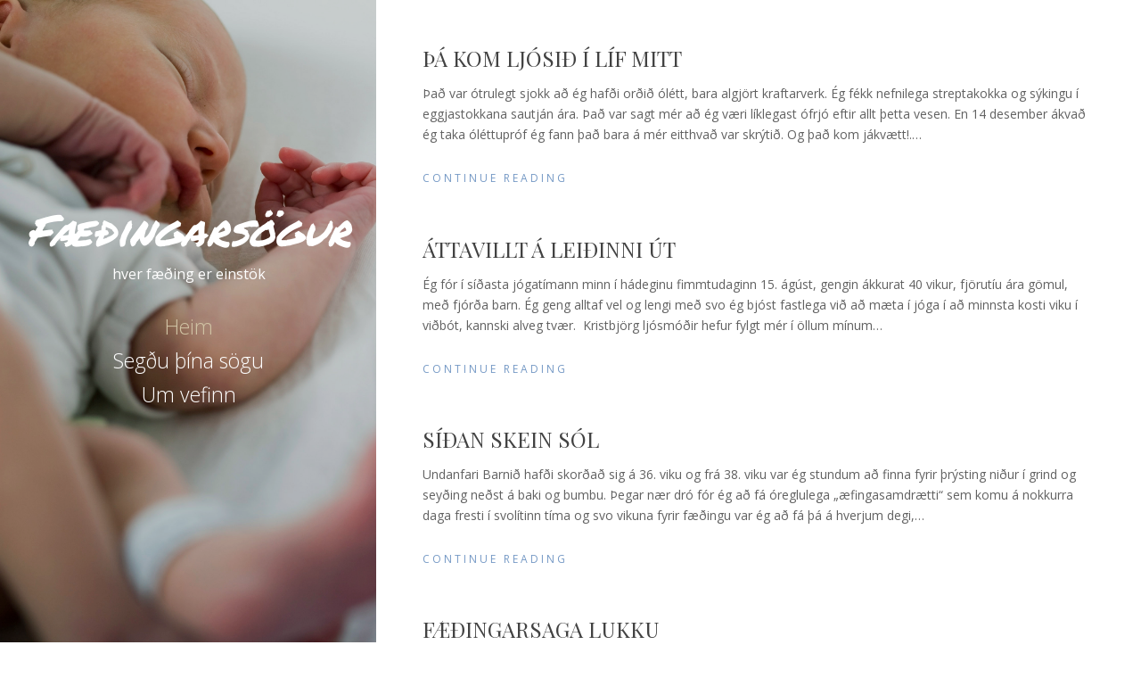

--- FILE ---
content_type: text/html; charset=UTF-8
request_url: https://faedingarsogur.is/
body_size: 13146
content:
<!DOCTYPE html>
<html lang="en-US" class="no-js">
<head>
	<meta charset="UTF-8">
	<meta name="viewport" content="width=device-width, initial-scale=1">
	<link rel="profile" href="https://gmpg.org/xfn/11">
	<link rel="pingback" href="https://faedingarsogur.is/xmlrpc.php">
	<title>Fæðingarsögur &#8211; hver fæðing er einstök</title>
<meta name='robots' content='max-image-preview:large' />
<!-- Jetpack Site Verification Tags -->
<meta name="google-site-verification" content="6gxPtB84nYcnmdnOzP8dp5UnUem4WUi-jB3uWARqU2c" />
<link rel='dns-prefetch' href='//secure.gravatar.com' />
<link rel='dns-prefetch' href='//stats.wp.com' />
<link rel='dns-prefetch' href='//fonts.googleapis.com' />
<link rel='dns-prefetch' href='//v0.wordpress.com' />
<link rel='preconnect' href='//i0.wp.com' />
<link rel="alternate" type="application/rss+xml" title="Fæðingarsögur &raquo; Feed" href="https://faedingarsogur.is/feed/" />
<link rel="alternate" type="application/rss+xml" title="Fæðingarsögur &raquo; Comments Feed" href="https://faedingarsogur.is/comments/feed/" />
		<!-- This site uses the Google Analytics by ExactMetrics plugin v8.10.2 - Using Analytics tracking - https://www.exactmetrics.com/ -->
		<!-- Note: ExactMetrics is not currently configured on this site. The site owner needs to authenticate with Google Analytics in the ExactMetrics settings panel. -->
					<!-- No tracking code set -->
				<!-- / Google Analytics by ExactMetrics -->
		<style id='wp-img-auto-sizes-contain-inline-css' type='text/css'>
img:is([sizes=auto i],[sizes^="auto," i]){contain-intrinsic-size:3000px 1500px}
/*# sourceURL=wp-img-auto-sizes-contain-inline-css */
</style>
<style id='wp-emoji-styles-inline-css' type='text/css'>

	img.wp-smiley, img.emoji {
		display: inline !important;
		border: none !important;
		box-shadow: none !important;
		height: 1em !important;
		width: 1em !important;
		margin: 0 0.07em !important;
		vertical-align: -0.1em !important;
		background: none !important;
		padding: 0 !important;
	}
/*# sourceURL=wp-emoji-styles-inline-css */
</style>
<style id='wp-block-library-inline-css' type='text/css'>
:root{--wp-block-synced-color:#7a00df;--wp-block-synced-color--rgb:122,0,223;--wp-bound-block-color:var(--wp-block-synced-color);--wp-editor-canvas-background:#ddd;--wp-admin-theme-color:#007cba;--wp-admin-theme-color--rgb:0,124,186;--wp-admin-theme-color-darker-10:#006ba1;--wp-admin-theme-color-darker-10--rgb:0,107,160.5;--wp-admin-theme-color-darker-20:#005a87;--wp-admin-theme-color-darker-20--rgb:0,90,135;--wp-admin-border-width-focus:2px}@media (min-resolution:192dpi){:root{--wp-admin-border-width-focus:1.5px}}.wp-element-button{cursor:pointer}:root .has-very-light-gray-background-color{background-color:#eee}:root .has-very-dark-gray-background-color{background-color:#313131}:root .has-very-light-gray-color{color:#eee}:root .has-very-dark-gray-color{color:#313131}:root .has-vivid-green-cyan-to-vivid-cyan-blue-gradient-background{background:linear-gradient(135deg,#00d084,#0693e3)}:root .has-purple-crush-gradient-background{background:linear-gradient(135deg,#34e2e4,#4721fb 50%,#ab1dfe)}:root .has-hazy-dawn-gradient-background{background:linear-gradient(135deg,#faaca8,#dad0ec)}:root .has-subdued-olive-gradient-background{background:linear-gradient(135deg,#fafae1,#67a671)}:root .has-atomic-cream-gradient-background{background:linear-gradient(135deg,#fdd79a,#004a59)}:root .has-nightshade-gradient-background{background:linear-gradient(135deg,#330968,#31cdcf)}:root .has-midnight-gradient-background{background:linear-gradient(135deg,#020381,#2874fc)}:root{--wp--preset--font-size--normal:16px;--wp--preset--font-size--huge:42px}.has-regular-font-size{font-size:1em}.has-larger-font-size{font-size:2.625em}.has-normal-font-size{font-size:var(--wp--preset--font-size--normal)}.has-huge-font-size{font-size:var(--wp--preset--font-size--huge)}.has-text-align-center{text-align:center}.has-text-align-left{text-align:left}.has-text-align-right{text-align:right}.has-fit-text{white-space:nowrap!important}#end-resizable-editor-section{display:none}.aligncenter{clear:both}.items-justified-left{justify-content:flex-start}.items-justified-center{justify-content:center}.items-justified-right{justify-content:flex-end}.items-justified-space-between{justify-content:space-between}.screen-reader-text{border:0;clip-path:inset(50%);height:1px;margin:-1px;overflow:hidden;padding:0;position:absolute;width:1px;word-wrap:normal!important}.screen-reader-text:focus{background-color:#ddd;clip-path:none;color:#444;display:block;font-size:1em;height:auto;left:5px;line-height:normal;padding:15px 23px 14px;text-decoration:none;top:5px;width:auto;z-index:100000}html :where(.has-border-color){border-style:solid}html :where([style*=border-top-color]){border-top-style:solid}html :where([style*=border-right-color]){border-right-style:solid}html :where([style*=border-bottom-color]){border-bottom-style:solid}html :where([style*=border-left-color]){border-left-style:solid}html :where([style*=border-width]){border-style:solid}html :where([style*=border-top-width]){border-top-style:solid}html :where([style*=border-right-width]){border-right-style:solid}html :where([style*=border-bottom-width]){border-bottom-style:solid}html :where([style*=border-left-width]){border-left-style:solid}html :where(img[class*=wp-image-]){height:auto;max-width:100%}:where(figure){margin:0 0 1em}html :where(.is-position-sticky){--wp-admin--admin-bar--position-offset:var(--wp-admin--admin-bar--height,0px)}@media screen and (max-width:600px){html :where(.is-position-sticky){--wp-admin--admin-bar--position-offset:0px}}

/*# sourceURL=wp-block-library-inline-css */
</style><style id='wp-block-heading-inline-css' type='text/css'>
h1:where(.wp-block-heading).has-background,h2:where(.wp-block-heading).has-background,h3:where(.wp-block-heading).has-background,h4:where(.wp-block-heading).has-background,h5:where(.wp-block-heading).has-background,h6:where(.wp-block-heading).has-background{padding:1.25em 2.375em}h1.has-text-align-left[style*=writing-mode]:where([style*=vertical-lr]),h1.has-text-align-right[style*=writing-mode]:where([style*=vertical-rl]),h2.has-text-align-left[style*=writing-mode]:where([style*=vertical-lr]),h2.has-text-align-right[style*=writing-mode]:where([style*=vertical-rl]),h3.has-text-align-left[style*=writing-mode]:where([style*=vertical-lr]),h3.has-text-align-right[style*=writing-mode]:where([style*=vertical-rl]),h4.has-text-align-left[style*=writing-mode]:where([style*=vertical-lr]),h4.has-text-align-right[style*=writing-mode]:where([style*=vertical-rl]),h5.has-text-align-left[style*=writing-mode]:where([style*=vertical-lr]),h5.has-text-align-right[style*=writing-mode]:where([style*=vertical-rl]),h6.has-text-align-left[style*=writing-mode]:where([style*=vertical-lr]),h6.has-text-align-right[style*=writing-mode]:where([style*=vertical-rl]){rotate:180deg}
/*# sourceURL=https://faedingarsogur.is/wp-includes/blocks/heading/style.min.css */
</style>
<style id='wp-block-paragraph-inline-css' type='text/css'>
.is-small-text{font-size:.875em}.is-regular-text{font-size:1em}.is-large-text{font-size:2.25em}.is-larger-text{font-size:3em}.has-drop-cap:not(:focus):first-letter{float:left;font-size:8.4em;font-style:normal;font-weight:100;line-height:.68;margin:.05em .1em 0 0;text-transform:uppercase}body.rtl .has-drop-cap:not(:focus):first-letter{float:none;margin-left:.1em}p.has-drop-cap.has-background{overflow:hidden}:root :where(p.has-background){padding:1.25em 2.375em}:where(p.has-text-color:not(.has-link-color)) a{color:inherit}p.has-text-align-left[style*="writing-mode:vertical-lr"],p.has-text-align-right[style*="writing-mode:vertical-rl"]{rotate:180deg}
/*# sourceURL=https://faedingarsogur.is/wp-includes/blocks/paragraph/style.min.css */
</style>
<style id='global-styles-inline-css' type='text/css'>
:root{--wp--preset--aspect-ratio--square: 1;--wp--preset--aspect-ratio--4-3: 4/3;--wp--preset--aspect-ratio--3-4: 3/4;--wp--preset--aspect-ratio--3-2: 3/2;--wp--preset--aspect-ratio--2-3: 2/3;--wp--preset--aspect-ratio--16-9: 16/9;--wp--preset--aspect-ratio--9-16: 9/16;--wp--preset--color--black: #000000;--wp--preset--color--cyan-bluish-gray: #abb8c3;--wp--preset--color--white: #ffffff;--wp--preset--color--pale-pink: #f78da7;--wp--preset--color--vivid-red: #cf2e2e;--wp--preset--color--luminous-vivid-orange: #ff6900;--wp--preset--color--luminous-vivid-amber: #fcb900;--wp--preset--color--light-green-cyan: #7bdcb5;--wp--preset--color--vivid-green-cyan: #00d084;--wp--preset--color--pale-cyan-blue: #8ed1fc;--wp--preset--color--vivid-cyan-blue: #0693e3;--wp--preset--color--vivid-purple: #9b51e0;--wp--preset--gradient--vivid-cyan-blue-to-vivid-purple: linear-gradient(135deg,rgb(6,147,227) 0%,rgb(155,81,224) 100%);--wp--preset--gradient--light-green-cyan-to-vivid-green-cyan: linear-gradient(135deg,rgb(122,220,180) 0%,rgb(0,208,130) 100%);--wp--preset--gradient--luminous-vivid-amber-to-luminous-vivid-orange: linear-gradient(135deg,rgb(252,185,0) 0%,rgb(255,105,0) 100%);--wp--preset--gradient--luminous-vivid-orange-to-vivid-red: linear-gradient(135deg,rgb(255,105,0) 0%,rgb(207,46,46) 100%);--wp--preset--gradient--very-light-gray-to-cyan-bluish-gray: linear-gradient(135deg,rgb(238,238,238) 0%,rgb(169,184,195) 100%);--wp--preset--gradient--cool-to-warm-spectrum: linear-gradient(135deg,rgb(74,234,220) 0%,rgb(151,120,209) 20%,rgb(207,42,186) 40%,rgb(238,44,130) 60%,rgb(251,105,98) 80%,rgb(254,248,76) 100%);--wp--preset--gradient--blush-light-purple: linear-gradient(135deg,rgb(255,206,236) 0%,rgb(152,150,240) 100%);--wp--preset--gradient--blush-bordeaux: linear-gradient(135deg,rgb(254,205,165) 0%,rgb(254,45,45) 50%,rgb(107,0,62) 100%);--wp--preset--gradient--luminous-dusk: linear-gradient(135deg,rgb(255,203,112) 0%,rgb(199,81,192) 50%,rgb(65,88,208) 100%);--wp--preset--gradient--pale-ocean: linear-gradient(135deg,rgb(255,245,203) 0%,rgb(182,227,212) 50%,rgb(51,167,181) 100%);--wp--preset--gradient--electric-grass: linear-gradient(135deg,rgb(202,248,128) 0%,rgb(113,206,126) 100%);--wp--preset--gradient--midnight: linear-gradient(135deg,rgb(2,3,129) 0%,rgb(40,116,252) 100%);--wp--preset--font-size--small: 13px;--wp--preset--font-size--medium: 20px;--wp--preset--font-size--large: 36px;--wp--preset--font-size--x-large: 42px;--wp--preset--spacing--20: 0.44rem;--wp--preset--spacing--30: 0.67rem;--wp--preset--spacing--40: 1rem;--wp--preset--spacing--50: 1.5rem;--wp--preset--spacing--60: 2.25rem;--wp--preset--spacing--70: 3.38rem;--wp--preset--spacing--80: 5.06rem;--wp--preset--shadow--natural: 6px 6px 9px rgba(0, 0, 0, 0.2);--wp--preset--shadow--deep: 12px 12px 50px rgba(0, 0, 0, 0.4);--wp--preset--shadow--sharp: 6px 6px 0px rgba(0, 0, 0, 0.2);--wp--preset--shadow--outlined: 6px 6px 0px -3px rgb(255, 255, 255), 6px 6px rgb(0, 0, 0);--wp--preset--shadow--crisp: 6px 6px 0px rgb(0, 0, 0);}:where(.is-layout-flex){gap: 0.5em;}:where(.is-layout-grid){gap: 0.5em;}body .is-layout-flex{display: flex;}.is-layout-flex{flex-wrap: wrap;align-items: center;}.is-layout-flex > :is(*, div){margin: 0;}body .is-layout-grid{display: grid;}.is-layout-grid > :is(*, div){margin: 0;}:where(.wp-block-columns.is-layout-flex){gap: 2em;}:where(.wp-block-columns.is-layout-grid){gap: 2em;}:where(.wp-block-post-template.is-layout-flex){gap: 1.25em;}:where(.wp-block-post-template.is-layout-grid){gap: 1.25em;}.has-black-color{color: var(--wp--preset--color--black) !important;}.has-cyan-bluish-gray-color{color: var(--wp--preset--color--cyan-bluish-gray) !important;}.has-white-color{color: var(--wp--preset--color--white) !important;}.has-pale-pink-color{color: var(--wp--preset--color--pale-pink) !important;}.has-vivid-red-color{color: var(--wp--preset--color--vivid-red) !important;}.has-luminous-vivid-orange-color{color: var(--wp--preset--color--luminous-vivid-orange) !important;}.has-luminous-vivid-amber-color{color: var(--wp--preset--color--luminous-vivid-amber) !important;}.has-light-green-cyan-color{color: var(--wp--preset--color--light-green-cyan) !important;}.has-vivid-green-cyan-color{color: var(--wp--preset--color--vivid-green-cyan) !important;}.has-pale-cyan-blue-color{color: var(--wp--preset--color--pale-cyan-blue) !important;}.has-vivid-cyan-blue-color{color: var(--wp--preset--color--vivid-cyan-blue) !important;}.has-vivid-purple-color{color: var(--wp--preset--color--vivid-purple) !important;}.has-black-background-color{background-color: var(--wp--preset--color--black) !important;}.has-cyan-bluish-gray-background-color{background-color: var(--wp--preset--color--cyan-bluish-gray) !important;}.has-white-background-color{background-color: var(--wp--preset--color--white) !important;}.has-pale-pink-background-color{background-color: var(--wp--preset--color--pale-pink) !important;}.has-vivid-red-background-color{background-color: var(--wp--preset--color--vivid-red) !important;}.has-luminous-vivid-orange-background-color{background-color: var(--wp--preset--color--luminous-vivid-orange) !important;}.has-luminous-vivid-amber-background-color{background-color: var(--wp--preset--color--luminous-vivid-amber) !important;}.has-light-green-cyan-background-color{background-color: var(--wp--preset--color--light-green-cyan) !important;}.has-vivid-green-cyan-background-color{background-color: var(--wp--preset--color--vivid-green-cyan) !important;}.has-pale-cyan-blue-background-color{background-color: var(--wp--preset--color--pale-cyan-blue) !important;}.has-vivid-cyan-blue-background-color{background-color: var(--wp--preset--color--vivid-cyan-blue) !important;}.has-vivid-purple-background-color{background-color: var(--wp--preset--color--vivid-purple) !important;}.has-black-border-color{border-color: var(--wp--preset--color--black) !important;}.has-cyan-bluish-gray-border-color{border-color: var(--wp--preset--color--cyan-bluish-gray) !important;}.has-white-border-color{border-color: var(--wp--preset--color--white) !important;}.has-pale-pink-border-color{border-color: var(--wp--preset--color--pale-pink) !important;}.has-vivid-red-border-color{border-color: var(--wp--preset--color--vivid-red) !important;}.has-luminous-vivid-orange-border-color{border-color: var(--wp--preset--color--luminous-vivid-orange) !important;}.has-luminous-vivid-amber-border-color{border-color: var(--wp--preset--color--luminous-vivid-amber) !important;}.has-light-green-cyan-border-color{border-color: var(--wp--preset--color--light-green-cyan) !important;}.has-vivid-green-cyan-border-color{border-color: var(--wp--preset--color--vivid-green-cyan) !important;}.has-pale-cyan-blue-border-color{border-color: var(--wp--preset--color--pale-cyan-blue) !important;}.has-vivid-cyan-blue-border-color{border-color: var(--wp--preset--color--vivid-cyan-blue) !important;}.has-vivid-purple-border-color{border-color: var(--wp--preset--color--vivid-purple) !important;}.has-vivid-cyan-blue-to-vivid-purple-gradient-background{background: var(--wp--preset--gradient--vivid-cyan-blue-to-vivid-purple) !important;}.has-light-green-cyan-to-vivid-green-cyan-gradient-background{background: var(--wp--preset--gradient--light-green-cyan-to-vivid-green-cyan) !important;}.has-luminous-vivid-amber-to-luminous-vivid-orange-gradient-background{background: var(--wp--preset--gradient--luminous-vivid-amber-to-luminous-vivid-orange) !important;}.has-luminous-vivid-orange-to-vivid-red-gradient-background{background: var(--wp--preset--gradient--luminous-vivid-orange-to-vivid-red) !important;}.has-very-light-gray-to-cyan-bluish-gray-gradient-background{background: var(--wp--preset--gradient--very-light-gray-to-cyan-bluish-gray) !important;}.has-cool-to-warm-spectrum-gradient-background{background: var(--wp--preset--gradient--cool-to-warm-spectrum) !important;}.has-blush-light-purple-gradient-background{background: var(--wp--preset--gradient--blush-light-purple) !important;}.has-blush-bordeaux-gradient-background{background: var(--wp--preset--gradient--blush-bordeaux) !important;}.has-luminous-dusk-gradient-background{background: var(--wp--preset--gradient--luminous-dusk) !important;}.has-pale-ocean-gradient-background{background: var(--wp--preset--gradient--pale-ocean) !important;}.has-electric-grass-gradient-background{background: var(--wp--preset--gradient--electric-grass) !important;}.has-midnight-gradient-background{background: var(--wp--preset--gradient--midnight) !important;}.has-small-font-size{font-size: var(--wp--preset--font-size--small) !important;}.has-medium-font-size{font-size: var(--wp--preset--font-size--medium) !important;}.has-large-font-size{font-size: var(--wp--preset--font-size--large) !important;}.has-x-large-font-size{font-size: var(--wp--preset--font-size--x-large) !important;}
/*# sourceURL=global-styles-inline-css */
</style>

<style id='classic-theme-styles-inline-css' type='text/css'>
/*! This file is auto-generated */
.wp-block-button__link{color:#fff;background-color:#32373c;border-radius:9999px;box-shadow:none;text-decoration:none;padding:calc(.667em + 2px) calc(1.333em + 2px);font-size:1.125em}.wp-block-file__button{background:#32373c;color:#fff;text-decoration:none}
/*# sourceURL=/wp-includes/css/classic-themes.min.css */
</style>
<link rel='stylesheet' id='parent-style-css' href='https://faedingarsogur.is/wp-content/themes/seasonal/style.css?ver=6.9' type='text/css' media='all' />
<link rel='stylesheet' id='seasonal-fonts-css' href='https://fonts.googleapis.com/css?family=Open+Sans%3A300%2C400%2C600%7CPlayfair+Display%3A400%2C400italic&#038;subset=latin%2Clatin-ext' type='text/css' media='all' />
<link rel='stylesheet' id='fontAwesome-css' href='https://faedingarsogur.is/wp-content/themes/seasonal/css/fontawesome.min.css?ver=4.3.0' type='text/css' media='all' />
<link rel='stylesheet' id='bootstrap-css' href='https://faedingarsogur.is/wp-content/themes/seasonal/css/bootstrap.min.css?ver=3.3.4' type='text/css' media='all' />
<link rel='stylesheet' id='seasonal-style-css' href='https://faedingarsogur.is/wp-content/themes/seasonal-child/style.css?ver=6.9' type='text/css' media='all' />
<style id='seasonal-style-inline-css' type='text/css'>
html { font-size: 100%;}
body { color:#616161}
	.site-content { background-color:#fff}
h1, h2, h3, h4, h5, h6, .entry-title a, .entry-title a:visited {color:#424242}
a, a:visited {color:#7599c5}
a:hover,a:focus,a:active {color:#424242}
.site-title a {font-size:3rem ; color:#ffffff}
.site-description {font-size:1rem; color:#ffffff}
.social a { color: #ffffff; background-color:}
.social a:hover { color: #cccccc; background-color:}
.toggle-button { color: #e7e7e7; border-color:#d7d7d7}
.toggle-button:hover { color: #ffffff; border-color:#ffffff}
.btn,button,input[type="submit"],input[type="reset"] { color: #ffffff; background-color:#838588}
.btn:hover,button:hover,input[type="submit"]:hover,input[type="reset"]:hover { color: #ffffff; background-color:#6a6c6f}
h1, h2, h3, h4, h5, h6, .entry-title a { color: #424242;}
.subtitle { color: #222222;}
.pagination .page-numbers { color: #7599c5; background-color:#f5f5f5}
.pagination .page-numbers:hover,.pagination .page-numbers.current { color: #ffffff; background-color:#94a3b6}
.primary-navigation .nav-menu li a,
	.primary-navigation .menu-item-has-children > a:after,
	.primary-navigation .menu-item-has-children > a:hover:after,
	.primary-navigation li.home.current-menu-item a, 
	.site-navigation a { color: #ffffff;}
.site-navigation li.current_page_item a,
	.primary-navigation li.current-menu-item a, 
	.primary-navigation a:hover, 
	.primary-navigation .sub-menu a:hover,
	.primary-navigation .nav-menu > li > a:hover { color: #d1c4a5;}
.primary-navigation li, .site-navigation li { font-size: 1.438rem;}
		.primary-navigation .sub-menu li { font-size: 1.063rem;}
h1 { font-size: 2rem;} h2 { font-size: 1.75rem;}	h3 { font-size: 1.5rem;}	h4 { font-size: 1.25rem;}
	h5 { font-size: 1rem;}	h6 { font-size: 0.875rem;} #bottom-sidebar h4 { font-size: 1.125rem;}
.site-content { font-size: 0.875rem;} .comment-text { font-size: 0.813rem;}
@media (min-width: 992px) {
		.sidebar { width: 33%;} 
		.site-content,	.secondary{margin-left: 33%;}}
@media (min-width: 1200px) {
			.hentry { max-width: 100%;} }
.more-link:before {margin: 20px 0;}
		.wp-post-image {margin: 20px 0 30px;}
		.format-quote blockquote {margin-left:0;}
		.search-results .page-header, 
		.page-links,.hentry,
		.archive .page-header, 
		.format-aside p {text-align: left;}
/*# sourceURL=seasonal-style-inline-css */
</style>
<script type="text/javascript" src="https://faedingarsogur.is/wp-includes/js/jquery/jquery.min.js?ver=3.7.1" id="jquery-core-js"></script>
<script type="text/javascript" src="https://faedingarsogur.is/wp-includes/js/jquery/jquery-migrate.min.js?ver=3.4.1" id="jquery-migrate-js"></script>
<link rel="https://api.w.org/" href="https://faedingarsogur.is/wp-json/" /><link rel="EditURI" type="application/rsd+xml" title="RSD" href="https://faedingarsogur.is/xmlrpc.php?rsd" />
<meta name="generator" content="WordPress 6.9" />
<link rel='shortlink' href='https://wp.me/6WvEW' />
<script>
  (function(i,s,o,g,r,a,m){i['GoogleAnalyticsObject']=r;i[r]=i[r]||function(){
  (i[r].q=i[r].q||[]).push(arguments)},i[r].l=1*new Date();a=s.createElement(o),
  m=s.getElementsByTagName(o)[0];a.async=1;a.src=g;m.parentNode.insertBefore(a,m)
  })(window,document,'script','//www.google-analytics.com/analytics.js','ga');

  ga('create', 'UA-70034548-1', 'auto');
  ga('send', 'pageview');

</script>	<style>img#wpstats{display:none}</style>
		<style type="text/css" id="custom-background-css">
.sidebar { background-image: url('https://faedingarsogur.is/wp-content/uploads/2016/09/barn-faedingarsogur-2.jpg'); background-repeat: repeat; background-position: top left; background-attachment: scroll; background-size: cover; }
.sidebar:before {opacity: 0.15;}
</style>

<!-- Jetpack Open Graph Tags -->
<meta property="og:type" content="website" />
<meta property="og:title" content="Fæðingarsögur" />
<meta property="og:description" content="hver fæðing er einstök" />
<meta property="og:url" content="https://faedingarsogur.is/" />
<meta property="og:site_name" content="Fæðingarsögur" />
<meta property="og:image" content="https://s0.wp.com/i/blank.jpg" />
<meta property="og:image:width" content="200" />
<meta property="og:image:height" content="200" />
<meta property="og:image:alt" content="" />
<meta property="og:locale" content="en_US" />

<!-- End Jetpack Open Graph Tags -->
</head>

<body class="home blog custom-background wp-theme-seasonal wp-child-theme-seasonal-child" itemscope="itemscope" itemtype="http://schema.org/WebPage">


<div id="page" class="hfeed site">
	<a class="skip-link screen-reader-text" href="#content">Skip to content</a>    
        <div class="sidebar">
            <div class="sidebar-inner">          
                      
              <header id="masthead" class="site-header" itemscope="itemscope" itemtype="http://schema.org/WPHeader" role="banner">
                <div class="site-branding">
                                            <div class="site-title" itemprop="headline"><a href="https://faedingarsogur.is/" rel="home">Fæðingarsögur</a></div>                            
                        					  
            	                            <div class="site-description" itemprop="description">hver fæðing er einstök</div>
                                        <div class="secondary-navigation">
                    <div class="toggle-buttons">
                                              <button class="nav-toggle toggle-button">Valmynd</button>
                                   
                    </div>
                </div>    
                            
                <nav class="site-navigation" itemscope="itemscope" itemtype="http://schema.org/SiteNavigationElement" role="navigation">
               
                <nav class="primary-navigation"><ul id="menu-main-nav" class="nav-menu"><li id="menu-item-151" class="menu-item menu-item-type-custom menu-item-object-custom current-menu-item current_page_item menu-item-home menu-item-151"><a href="https://faedingarsogur.is/" aria-current="page">Heim</a></li>
<li id="menu-item-11" class="menu-item menu-item-type-post_type menu-item-object-page menu-item-11"><a href="https://faedingarsogur.is/segdu-thina-sogu/">Segðu þína sögu</a></li>
<li id="menu-item-70" class="menu-item menu-item-type-post_type menu-item-object-page menu-item-70"><a href="https://faedingarsogur.is/um-vefinn/">Um vefinn</a></li>
</ul></nav>                 
              
                </nav><!-- .site-navigation -->
                
                </div><!-- .site-branding -->
                       
              </header><!-- .site-header -->
             
            </div><!-- .sidebar-inner -->
        </div><!-- .sidebar -->
  
  <div id="content" class="site-content">
	<div id="primary" class="content-area">
		<main id="main" class="site-main" role="main" itemprop="mainContentOfPage">
       
       						   
			<div class="blog-small">
<article id="post-288" class="post-288 post type-post status-publish format-standard hentry category-uncategorized tag-andleg-lidan tag-fyrsta-barn tag-gangsetning" itemprop="blogPost" itemscope itemtype="http://schema.org/BlogPosting">
	    <header class="entry-header">
		<h2 class="entry-title"  itemprop="headline"><a href="https://faedingarsogur.is/tha-kom-ljosid-i-lif-mitt/">Þá kom ljósið í líf mitt</a></h2>        <div class="category-list">      
                    </div>      

 		<div class="entry-meta">
                    </div>
        
    </header><!-- .entry-header -->

 

  <div class="entry-content">
    <p>Það var ótrulegt sjokk að ég hafði orðið ólétt, bara algjört kraftarverk. Ég fékk nefnilega streptakokka og sýkingu í eggjastokkana sautján ára. Það var sagt mér að ég væri líklegast ófrjó eftir allt þetta vesen. En 14 desember ákvað ég taka óléttupróf ég fann það bara á mér eitthvað var skrýtið. Og það kom jákvætt!.<span class="excerpt-ellipsis">&#8230;</span></p>
<p><a class="more-link" href="https://faedingarsogur.is/tha-kom-ljosid-i-lif-mitt/" itemprop="url">Continue Reading</a></p>
  </div><!-- .entry-content -->
  
  <footer class="entry-footer">
    </footer><!-- .entry-footer -->
</article><!-- #post-## -->
<article id="post-279" class="post-279 post type-post status-publish format-standard hentry category-uncategorized tag-fjorda-barn tag-heimafaeding tag-hypnobirthing tag-joga tag-missa-vatnid" itemprop="blogPost" itemscope itemtype="http://schema.org/BlogPosting">
	    <header class="entry-header">
		<h2 class="entry-title"  itemprop="headline"><a href="https://faedingarsogur.is/attavillt-a-leidinni-ut/">Áttavillt á leiðinni út</a></h2>        <div class="category-list">      
                    </div>      

 		<div class="entry-meta">
                    </div>
        
    </header><!-- .entry-header -->

 

  <div class="entry-content">
    <p>Ég fór í síðasta jógatímann minn í hádeginu fimmtudaginn 15. ágúst, gengin ákkurat 40 vikur, fjörutíu ára gömul, með fjórða barn. Ég geng alltaf vel og lengi með svo ég bjóst fastlega við að mæta í jóga í að minnsta kosti viku í viðbót, kannski alveg tvær.&nbsp; Kristbjörg ljósmóðir hefur fylgt mér í öllum mínum<span class="excerpt-ellipsis">&#8230;</span></p>
<p><a class="more-link" href="https://faedingarsogur.is/attavillt-a-leidinni-ut/" itemprop="url">Continue Reading</a></p>
  </div><!-- .entry-content -->
  
  <footer class="entry-footer">
    </footer><!-- .entry-footer -->
</article><!-- #post-## -->
<article id="post-258" class="post-258 post type-post status-publish format-standard hentry category-uncategorized tag-41v tag-fyrsta-barn tag-faedingarheimili-rvk" itemprop="blogPost" itemscope itemtype="http://schema.org/BlogPosting">
	    <header class="entry-header">
		<h2 class="entry-title"  itemprop="headline"><a href="https://faedingarsogur.is/sidan-skein-sol/">Síðan skein Sól</a></h2>        <div class="category-list">      
                    </div>      

 		<div class="entry-meta">
                    </div>
        
    </header><!-- .entry-header -->

 

  <div class="entry-content">
    <p>Undanfari Barnið hafði skorðað&nbsp;sig á&nbsp;36.&nbsp;viku&nbsp;og frá 38. viku var ég stundum að finna fyrir þrýsting niður í grind og seyðing neðst á baki og bumbu.&nbsp;Þegar nær dró fór ég að fá óreglulega „æfingasamdrætti“ sem komu á nokkurra daga fresti í svolítinn tíma og svo vikuna fyrir fæðingu var ég að fá þá á hverjum degi,<span class="excerpt-ellipsis">&#8230;</span></p>
<p><a class="more-link" href="https://faedingarsogur.is/sidan-skein-sol/" itemprop="url">Continue Reading</a></p>
  </div><!-- .entry-content -->
  
  <footer class="entry-footer">
    </footer><!-- .entry-footer -->
</article><!-- #post-## -->
<article id="post-250" class="post-250 post type-post status-publish format-standard hentry category-uncategorized tag-fyrsta-barn tag-heimafaeding tag-joga" itemprop="blogPost" itemscope itemtype="http://schema.org/BlogPosting">
	    <header class="entry-header">
		<h2 class="entry-title"  itemprop="headline"><a href="https://faedingarsogur.is/faedingarsaga-lukku/">Fæðingarsaga Lukku</a></h2>        <div class="category-list">      
                    </div>      

 		<div class="entry-meta">
                    </div>
        
    </header><!-- .entry-header -->

 

  <div class="entry-content">
    <p>Litla ljósið okkar ákvað að koma í heiminn um morguninn 11 febrúar 2022 klukkan 05:28, rúmlega 5 tímum eftir settan dag. Hún valdi sér nafnið Lukka Rún Gilbert. Fæðingin var einstaklega göldrótt og falleg á heimilinu okkar í Hvalfirðinum. Við fjölskyldan erum endanlaust þakklát fyrir því að hafa átt tök á því að fæða heima<span class="excerpt-ellipsis">&#8230;</span></p>
<p><a class="more-link" href="https://faedingarsogur.is/faedingarsaga-lukku/" itemprop="url">Continue Reading</a></p>
  </div><!-- .entry-content -->
  
  <footer class="entry-footer">
    </footer><!-- .entry-footer -->
</article><!-- #post-## -->
<article id="post-239" class="post-239 post type-post status-publish format-standard has-post-thumbnail hentry category-uncategorized tag-heimafaeding tag-joga tag-missa-vatnid tag-thridja-barn" itemprop="blogPost" itemscope itemtype="http://schema.org/BlogPosting">
	
	<a class="post-thumbnail" href="https://faedingarsogur.is/hneta-kom-i-heiminn/" aria-hidden="true">
		<img width="1140" height="1140" src="https://i0.wp.com/faedingarsogur.is/wp-content/uploads/2022/12/2019-09-24-15.40.55-1.jpg?fit=1140%2C1140&amp;ssl=1" class="attachment-post-thumbnail size-post-thumbnail wp-post-image" alt="Hneta kom í heiminn" itemprop="image" decoding="async" fetchpriority="high" srcset="https://i0.wp.com/faedingarsogur.is/wp-content/uploads/2022/12/2019-09-24-15.40.55-1.jpg?w=2206&amp;ssl=1 2206w, https://i0.wp.com/faedingarsogur.is/wp-content/uploads/2022/12/2019-09-24-15.40.55-1.jpg?resize=300%2C300&amp;ssl=1 300w, https://i0.wp.com/faedingarsogur.is/wp-content/uploads/2022/12/2019-09-24-15.40.55-1.jpg?resize=1024%2C1024&amp;ssl=1 1024w, https://i0.wp.com/faedingarsogur.is/wp-content/uploads/2022/12/2019-09-24-15.40.55-1.jpg?resize=150%2C150&amp;ssl=1 150w, https://i0.wp.com/faedingarsogur.is/wp-content/uploads/2022/12/2019-09-24-15.40.55-1.jpg?resize=768%2C768&amp;ssl=1 768w, https://i0.wp.com/faedingarsogur.is/wp-content/uploads/2022/12/2019-09-24-15.40.55-1.jpg?resize=1536%2C1536&amp;ssl=1 1536w, https://i0.wp.com/faedingarsogur.is/wp-content/uploads/2022/12/2019-09-24-15.40.55-1.jpg?resize=2048%2C2048&amp;ssl=1 2048w, https://i0.wp.com/faedingarsogur.is/wp-content/uploads/2022/12/2019-09-24-15.40.55-1.jpg?resize=1140%2C1140&amp;ssl=1 1140w" sizes="(max-width: 1140px) 100vw, 1140px" data-attachment-id="240" data-permalink="https://faedingarsogur.is/hneta-kom-i-heiminn/2019-09-24-15-40-55-1/" data-orig-file="https://i0.wp.com/faedingarsogur.is/wp-content/uploads/2022/12/2019-09-24-15.40.55-1.jpg?fit=2206%2C2206&amp;ssl=1" data-orig-size="2206,2206" data-comments-opened="0" data-image-meta="{&quot;aperture&quot;:&quot;1.8&quot;,&quot;credit&quot;:&quot;&quot;,&quot;camera&quot;:&quot;iPhone 7 Plus&quot;,&quot;caption&quot;:&quot;&quot;,&quot;created_timestamp&quot;:&quot;1569339655&quot;,&quot;copyright&quot;:&quot;&quot;,&quot;focal_length&quot;:&quot;3.99&quot;,&quot;iso&quot;:&quot;32&quot;,&quot;shutter_speed&quot;:&quot;0.058823529411765&quot;,&quot;title&quot;:&quot;&quot;,&quot;orientation&quot;:&quot;0&quot;}" data-image-title="2019-09-24 15.40.55-1" data-image-description="" data-image-caption="" data-medium-file="https://i0.wp.com/faedingarsogur.is/wp-content/uploads/2022/12/2019-09-24-15.40.55-1.jpg?fit=300%2C300&amp;ssl=1" data-large-file="https://i0.wp.com/faedingarsogur.is/wp-content/uploads/2022/12/2019-09-24-15.40.55-1.jpg?fit=1024%2C1024&amp;ssl=1" />	</a>

	    <header class="entry-header">
		<h2 class="entry-title"  itemprop="headline"><a href="https://faedingarsogur.is/hneta-kom-i-heiminn/">Hneta kom í heiminn</a></h2>        <div class="category-list">      
                    </div>      

 		<div class="entry-meta">
                    </div>
        
    </header><!-- .entry-header -->

 

  <div class="entry-content">
    <p>Það var ekki eftir neinu að bíða, ég var gengin 40 vikur og 6 daga og bað ljósuna um að hreyfa við belgjum, þetta barn var meira en velkomið í heiminn. Þetta var þriðja barnið mitt, ég gekk vel og lengi með hin tvö líka, lengst 41 viku og 6 daga, og fannst því ekkert<span class="excerpt-ellipsis">&#8230;</span></p>
<p><a class="more-link" href="https://faedingarsogur.is/hneta-kom-i-heiminn/" itemprop="url">Continue Reading</a></p>
  </div><!-- .entry-content -->
  
  <footer class="entry-footer">
    </footer><!-- .entry-footer -->
</article><!-- #post-## -->
<article id="post-231" class="post-231 post type-post status-publish format-standard has-post-thumbnail hentry category-uncategorized tag-akranes tag-fyrsta-barn tag-joga tag-pabbasaga tag-sigurkufl" itemprop="blogPost" itemscope itemtype="http://schema.org/BlogPosting">
	
	<a class="post-thumbnail" href="https://faedingarsogur.is/astarjatning-fodurs/" aria-hidden="true">
		<img width="1140" height="1520" src="https://i0.wp.com/faedingarsogur.is/wp-content/uploads/2020/03/matthias-pabbasaga-scaled.jpg?fit=1140%2C1520&amp;ssl=1" class="attachment-post-thumbnail size-post-thumbnail wp-post-image" alt="Ástarjátning föðurs" itemprop="image" decoding="async" srcset="https://i0.wp.com/faedingarsogur.is/wp-content/uploads/2020/03/matthias-pabbasaga-scaled.jpg?w=1920&amp;ssl=1 1920w, https://i0.wp.com/faedingarsogur.is/wp-content/uploads/2020/03/matthias-pabbasaga-scaled.jpg?resize=225%2C300&amp;ssl=1 225w, https://i0.wp.com/faedingarsogur.is/wp-content/uploads/2020/03/matthias-pabbasaga-scaled.jpg?resize=768%2C1024&amp;ssl=1 768w, https://i0.wp.com/faedingarsogur.is/wp-content/uploads/2020/03/matthias-pabbasaga-scaled.jpg?resize=1152%2C1536&amp;ssl=1 1152w, https://i0.wp.com/faedingarsogur.is/wp-content/uploads/2020/03/matthias-pabbasaga-scaled.jpg?resize=1536%2C2048&amp;ssl=1 1536w, https://i0.wp.com/faedingarsogur.is/wp-content/uploads/2020/03/matthias-pabbasaga-scaled.jpg?resize=1140%2C1520&amp;ssl=1 1140w" sizes="(max-width: 1140px) 100vw, 1140px" data-attachment-id="232" data-permalink="https://faedingarsogur.is/astarjatning-fodurs/matthias-pabbasaga/" data-orig-file="https://i0.wp.com/faedingarsogur.is/wp-content/uploads/2020/03/matthias-pabbasaga-scaled.jpg?fit=1920%2C2560&amp;ssl=1" data-orig-size="1920,2560" data-comments-opened="0" data-image-meta="{&quot;aperture&quot;:&quot;0&quot;,&quot;credit&quot;:&quot;&quot;,&quot;camera&quot;:&quot;&quot;,&quot;caption&quot;:&quot;&quot;,&quot;created_timestamp&quot;:&quot;0&quot;,&quot;copyright&quot;:&quot;&quot;,&quot;focal_length&quot;:&quot;0&quot;,&quot;iso&quot;:&quot;0&quot;,&quot;shutter_speed&quot;:&quot;0&quot;,&quot;title&quot;:&quot;&quot;,&quot;orientation&quot;:&quot;0&quot;}" data-image-title="matthias-pabbasaga" data-image-description="" data-image-caption="" data-medium-file="https://i0.wp.com/faedingarsogur.is/wp-content/uploads/2020/03/matthias-pabbasaga-scaled.jpg?fit=225%2C300&amp;ssl=1" data-large-file="https://i0.wp.com/faedingarsogur.is/wp-content/uploads/2020/03/matthias-pabbasaga-scaled.jpg?fit=768%2C1024&amp;ssl=1" />	</a>

	    <header class="entry-header">
		<h2 class="entry-title"  itemprop="headline"><a href="https://faedingarsogur.is/astarjatning-fodurs/">Ástarjátning föðurs</a></h2>        <div class="category-list">      
                    </div>      

 		<div class="entry-meta">
                    </div>
        
    </header><!-- .entry-header -->

 

  <div class="entry-content">
    <p>Motherhood Að kvöldi bjartrar sumarnætur sátum með vinum í sófanum og deildum berjate-i af tegundinni „Motherhood“ sem rímaði fyllilega við andrúmsloft liðinna mánaða. Í þeim fjögurra manna hópi sem stóð að te-supplinu voru tvær konur sem báru barn undir belti, þó svo að í tilviki annarrar þeirra væru þær upplýsingar ekki orðnar opinberar og voru<span class="excerpt-ellipsis">&#8230;</span></p>
<p><a class="more-link" href="https://faedingarsogur.is/astarjatning-fodurs/" itemprop="url">Continue Reading</a></p>
  </div><!-- .entry-content -->
  
  <footer class="entry-footer">
    </footer><!-- .entry-footer -->
</article><!-- #post-## -->
<article id="post-225" class="post-225 post type-post status-publish format-standard has-post-thumbnail hentry category-uncategorized tag-fyrsta-barn tag-keisari tag-vaxtarsonar" itemprop="blogPost" itemscope itemtype="http://schema.org/BlogPosting">
	
	<a class="post-thumbnail" href="https://faedingarsogur.is/faedingarsagan-min-2/" aria-hidden="true">
		<img width="640" height="357" src="https://i0.wp.com/faedingarsogur.is/wp-content/uploads/2020/03/IMG_1774-1460648670897.png?fit=640%2C357&amp;ssl=1" class="attachment-post-thumbnail size-post-thumbnail wp-post-image" alt="Fæðingarsagan mín" itemprop="image" decoding="async" srcset="https://i0.wp.com/faedingarsogur.is/wp-content/uploads/2020/03/IMG_1774-1460648670897.png?w=640&amp;ssl=1 640w, https://i0.wp.com/faedingarsogur.is/wp-content/uploads/2020/03/IMG_1774-1460648670897.png?resize=300%2C167&amp;ssl=1 300w" sizes="(max-width: 640px) 100vw, 640px" data-attachment-id="229" data-permalink="https://faedingarsogur.is/faedingarsagan-min-2/img_1774-1460648670897/" data-orig-file="https://i0.wp.com/faedingarsogur.is/wp-content/uploads/2020/03/IMG_1774-1460648670897.png?fit=640%2C357&amp;ssl=1" data-orig-size="640,357" data-comments-opened="0" data-image-meta="{&quot;aperture&quot;:&quot;0&quot;,&quot;credit&quot;:&quot;&quot;,&quot;camera&quot;:&quot;&quot;,&quot;caption&quot;:&quot;&quot;,&quot;created_timestamp&quot;:&quot;0&quot;,&quot;copyright&quot;:&quot;&quot;,&quot;focal_length&quot;:&quot;0&quot;,&quot;iso&quot;:&quot;0&quot;,&quot;shutter_speed&quot;:&quot;0&quot;,&quot;title&quot;:&quot;&quot;,&quot;orientation&quot;:&quot;0&quot;}" data-image-title="IMG_1774-1460648670897" data-image-description="" data-image-caption="" data-medium-file="https://i0.wp.com/faedingarsogur.is/wp-content/uploads/2020/03/IMG_1774-1460648670897.png?fit=300%2C167&amp;ssl=1" data-large-file="https://i0.wp.com/faedingarsogur.is/wp-content/uploads/2020/03/IMG_1774-1460648670897.png?fit=640%2C357&amp;ssl=1" />	</a>

	    <header class="entry-header">
		<h2 class="entry-title"  itemprop="headline"><a href="https://faedingarsogur.is/faedingarsagan-min-2/">Fæðingarsagan mín</a></h2>        <div class="category-list">      
                    </div>      

 		<div class="entry-meta">
                    </div>
        
    </header><!-- .entry-header -->

 

  <div class="entry-content">
    <p>Þessi fæðingarsaga var upphaflega birt á&nbsp;lady.is&nbsp;en er endurbirt hér með góðfúslegu leyfi Guðrúnar. Ég var sett 15. ágúst 2015. Föstudaginn 14. ágúst fer ég á heilsugæsluna að hitta ljósuna mína til að athuga stöðuna á mér. Litla stelpan mín var ennþá óskorðuð og ég var ekki komin með neitt í útvíkkun. Ég var pínu svekkt.<span class="excerpt-ellipsis">&#8230;</span></p>
<p><a class="more-link" href="https://faedingarsogur.is/faedingarsagan-min-2/" itemprop="url">Continue Reading</a></p>
  </div><!-- .entry-content -->
  
  <footer class="entry-footer">
    </footer><!-- .entry-footer -->
</article><!-- #post-## -->
<article id="post-223" class="post-223 post type-post status-publish format-standard hentry category-uncategorized tag-fyrirburi" itemprop="blogPost" itemscope itemtype="http://schema.org/BlogPosting">
	    <header class="entry-header">
		<h2 class="entry-title"  itemprop="headline"><a href="https://faedingarsogur.is/fyrirburahetja/">Fyrirburahetja</a></h2>        <div class="category-list">      
                    </div>      

 		<div class="entry-meta">
                    </div>
        
    </header><!-- .entry-header -->

 

  <div class="entry-content">
    <p>Loksins kom ég mér að því að setjast í ró og næði og skrifa söguna mína.Þetta er mín fyrsta meðganga en Árni á eina dóttur fyrir. Meðgangan gékk eins og í sögu fyrstu mánuðina og leið mér rosa vel að vera ólétt fyrir utan örlitla þreytu sem stafaði af járnskorti og auðvelt að laga þegar<span class="excerpt-ellipsis">&#8230;</span></p>
<p><a class="more-link" href="https://faedingarsogur.is/fyrirburahetja/" itemprop="url">Continue Reading</a></p>
  </div><!-- .entry-content -->
  
  <footer class="entry-footer">
    </footer><!-- .entry-footer -->
</article><!-- #post-## -->
<article id="post-218" class="post-218 post type-post status-publish format-standard hentry category-uncategorized tag-akranes tag-annad-barn tag-hypnobirthing tag-joga tag-vatnsfaeding" itemprop="blogPost" itemscope itemtype="http://schema.org/BlogPosting">
	    <header class="entry-header">
		<h2 class="entry-title"  itemprop="headline"><a href="https://faedingarsogur.is/hypnofaeding-dagmar/">Hypnofæðing Dagmar</a></h2>        <div class="category-list">      
                    </div>      

 		<div class="entry-meta">
                    </div>
        
    </header><!-- .entry-header -->

 

  <div class="entry-content">
    <p>Kæru konur &#8211; verðandi mæður. Mig langar að deila með ykkur fæðingarsögunni minni af okkar öðru barni. Þessi fæðing var svo mögnuð upplifun og þess vegna er það skylda mín að miðla henni til ykkar í þeirri von um að þið finnið hvatningu og hugrekki til að takast á við þetta allra stærsta verkefni okkar<span class="excerpt-ellipsis">&#8230;</span></p>
<p><a class="more-link" href="https://faedingarsogur.is/hypnofaeding-dagmar/" itemprop="url">Continue Reading</a></p>
  </div><!-- .entry-content -->
  
  <footer class="entry-footer">
    </footer><!-- .entry-footer -->
</article><!-- #post-## -->
<article id="post-215" class="post-215 post type-post status-publish format-standard hentry category-uncategorized tag-41v tag-fyrsta-barn tag-gangsetning tag-joga tag-medgongueitrun" itemprop="blogPost" itemscope itemtype="http://schema.org/BlogPosting">
	    <header class="entry-header">
		<h2 class="entry-title"  itemprop="headline"><a href="https://faedingarsogur.is/frabaer-faeding-thratt-fyrir-gangsetningu-og-medgongueitrun/">Frábær fæðing þrátt fyrir gangsetningu og meðgöngueitrun</a></h2>        <div class="category-list">      
                    </div>      

 		<div class="entry-meta">
                    </div>
        
    </header><!-- .entry-header -->

 

  <div class="entry-content">
    <p>Ég var komin 41 v + 6 daga þegar ég var sett af stað, ég hafði kviðið svolítið fyrir þessum degi þar sem ég bjóst ekki við að þurfa að fara í gangsetningu. Ég upplifði það sem pínu vonbrigði að líkaminn minn hafi ekki bara gert þetta sjálfur. Ég sem hafði átt frábæra meðgöngu, lítil<span class="excerpt-ellipsis">&#8230;</span></p>
<p><a class="more-link" href="https://faedingarsogur.is/frabaer-faeding-thratt-fyrir-gangsetningu-og-medgongueitrun/" itemprop="url">Continue Reading</a></p>
  </div><!-- .entry-content -->
  
  <footer class="entry-footer">
    </footer><!-- .entry-footer -->
</article><!-- #post-## -->
	<nav class="navigation pagination" aria-label="Posts pagination">
		<h2 class="screen-reader-text">Posts pagination</h2>
		<div class="nav-links"><span aria-current="page" class="page-numbers current">1</span>
<a class="page-numbers" href="https://faedingarsogur.is/page/2/">2</a>
<a class="page-numbers" href="https://faedingarsogur.is/page/3/">3</a>
<a class="next page-numbers" href="https://faedingarsogur.is/page/2/"><span class="next">Next</span></a></div>
	</nav></div> 
           
            
            
<div id="bottom-sidebar">

  <div class="row">
       
        <aside class="widget-area" role="complementary">
               
			                <div id="bottom1" class="col-md-12" role="complementary">
                    <div id="tag_cloud-3" class="widget widget_tag_cloud"><h4 class="widget-title">Hvernig sögu viltu lesa?</h4><div class="tagcloud"><a href="https://faedingarsogur.is/tag/41v/" class="tag-cloud-link tag-link-13 tag-link-position-1" style="font-size: 15.466666666667pt;" aria-label="41v+ (5 items)">41v+</a>
<a href="https://faedingarsogur.is/tag/akranes/" class="tag-cloud-link tag-link-30 tag-link-position-2" style="font-size: 10.8pt;" aria-label="Akranes (2 items)">Akranes</a>
<a href="https://faedingarsogur.is/tag/andleg-lidan/" class="tag-cloud-link tag-link-49 tag-link-position-3" style="font-size: 8pt;" aria-label="andleg líðan (1 item)">andleg líðan</a>
<a href="https://faedingarsogur.is/tag/annad-barn/" class="tag-cloud-link tag-link-9 tag-link-position-4" style="font-size: 19.511111111111pt;" aria-label="annað barn (10 items)">annað barn</a>
<a href="https://faedingarsogur.is/tag/bjorkin/" class="tag-cloud-link tag-link-27 tag-link-position-5" style="font-size: 8pt;" aria-label="Björkin (1 item)">Björkin</a>
<a href="https://faedingarsogur.is/tag/fjorda-barn/" class="tag-cloud-link tag-link-48 tag-link-position-6" style="font-size: 8pt;" aria-label="fjórða barn (1 item)">fjórða barn</a>
<a href="https://faedingarsogur.is/tag/fyrirburi/" class="tag-cloud-link tag-link-31 tag-link-position-7" style="font-size: 8pt;" aria-label="fyrirburi (1 item)">fyrirburi</a>
<a href="https://faedingarsogur.is/tag/fyrsta-barn/" class="tag-cloud-link tag-link-2 tag-link-position-8" style="font-size: 21.222222222222pt;" aria-label="fyrsta barn (13 items)">fyrsta barn</a>
<a href="https://faedingarsogur.is/tag/faedingarheimili-rvk/" class="tag-cloud-link tag-link-47 tag-link-position-9" style="font-size: 8pt;" aria-label="Fæðingarheimili Rvk (1 item)">Fæðingarheimili Rvk</a>
<a href="https://faedingarsogur.is/tag/faedingarstofa/" class="tag-cloud-link tag-link-28 tag-link-position-10" style="font-size: 8pt;" aria-label="fæðingarstofa (1 item)">fæðingarstofa</a>
<a href="https://faedingarsogur.is/tag/gangsetning/" class="tag-cloud-link tag-link-15 tag-link-position-11" style="font-size: 12.666666666667pt;" aria-label="gangsetning (3 items)">gangsetning</a>
<a href="https://faedingarsogur.is/tag/heimafaeding/" class="tag-cloud-link tag-link-3 tag-link-position-12" style="font-size: 21.688888888889pt;" aria-label="heimafæðing (14 items)">heimafæðing</a>
<a href="https://faedingarsogur.is/tag/hreidrid/" class="tag-cloud-link tag-link-18 tag-link-position-13" style="font-size: 12.666666666667pt;" aria-label="Hreiðrið (3 items)">Hreiðrið</a>
<a href="https://faedingarsogur.is/tag/hypnobirthing/" class="tag-cloud-link tag-link-4 tag-link-position-14" style="font-size: 15.466666666667pt;" aria-label="hypnobirthing (5 items)">hypnobirthing</a>
<a href="https://faedingarsogur.is/tag/har-blodthrystingur/" class="tag-cloud-link tag-link-16 tag-link-position-15" style="font-size: 10.8pt;" aria-label="hár blóðþrýstingur (2 items)">hár blóðþrýstingur</a>
<a href="https://faedingarsogur.is/tag/joga/" class="tag-cloud-link tag-link-21 tag-link-position-16" style="font-size: 22pt;" aria-label="jóga (15 items)">jóga</a>
<a href="https://faedingarsogur.is/tag/keisari/" class="tag-cloud-link tag-link-26 tag-link-position-17" style="font-size: 10.8pt;" aria-label="keisari (2 items)">keisari</a>
<a href="https://faedingarsogur.is/tag/medgongueitrun/" class="tag-cloud-link tag-link-29 tag-link-position-18" style="font-size: 8pt;" aria-label="meðgöngueitrun (1 item)">meðgöngueitrun</a>
<a href="https://faedingarsogur.is/tag/missa-vatnid/" class="tag-cloud-link tag-link-12 tag-link-position-19" style="font-size: 19.511111111111pt;" aria-label="missa vatnið (10 items)">missa vatnið</a>
<a href="https://faedingarsogur.is/tag/maenudeyfing/" class="tag-cloud-link tag-link-25 tag-link-position-20" style="font-size: 10.8pt;" aria-label="mænudeyfing (2 items)">mænudeyfing</a>
<a href="https://faedingarsogur.is/tag/pabbasaga/" class="tag-cloud-link tag-link-24 tag-link-position-21" style="font-size: 10.8pt;" aria-label="pabbasaga (2 items)">pabbasaga</a>
<a href="https://faedingarsogur.is/tag/sigurkufl/" class="tag-cloud-link tag-link-22 tag-link-position-22" style="font-size: 10.8pt;" aria-label="sigurkufl (2 items)">sigurkufl</a>
<a href="https://faedingarsogur.is/tag/satt-eftir-erfida-reynslu/" class="tag-cloud-link tag-link-14 tag-link-position-23" style="font-size: 8pt;" aria-label="sátt eftir erfiða reynslu (1 item)">sátt eftir erfiða reynslu</a>
<a href="https://faedingarsogur.is/tag/tviburar/" class="tag-cloud-link tag-link-19 tag-link-position-24" style="font-size: 8pt;" aria-label="tvíburar (1 item)">tvíburar</a>
<a href="https://faedingarsogur.is/tag/vatnsfaeding/" class="tag-cloud-link tag-link-10 tag-link-position-25" style="font-size: 19.511111111111pt;" aria-label="vatnsfæðing (10 items)">vatnsfæðing</a>
<a href="https://faedingarsogur.is/tag/vaxtarsonar/" class="tag-cloud-link tag-link-32 tag-link-position-26" style="font-size: 8pt;" aria-label="vaxtarsónar (1 item)">vaxtarsónar</a>
<a href="https://faedingarsogur.is/tag/vbac/" class="tag-cloud-link tag-link-20 tag-link-position-27" style="font-size: 8pt;" aria-label="VBAC (1 item)">VBAC</a>
<a href="https://faedingarsogur.is/tag/thridja-barn/" class="tag-cloud-link tag-link-23 tag-link-position-28" style="font-size: 10.8pt;" aria-label="þriðja barn (2 items)">þriðja barn</a></div>
</div><div id="search-2" class="widget widget_search">

<form role="search" method="get" class="search-form" action="https://faedingarsogur.is/">
	<span class="screen-reader-text">Search for:</span>
		<div class="input-group">
      		<input type="text" class="form-control" value="" name="s">
              <span class="input-group-btn">
                <input class="btn" type="submit" value="Find"></input>
              </span>
    	</div>
</form>    

</div>                </div>
                        
                        
                        
                       </aside>         
    
	</div>    
</div>            
        	

<footer id="colophon" class="site-footer" role="contentinfo">		        
 
			<nav id="footer-nav" role="navigation">
            	          	</nav> 
  
		<div class="site-info copyright">
          Copyright &copy; 
          2026 Fæðingarsögur.is.&nbsp;All rights reserved.		</div>          

</footer>                   

		</main><!-- .site-main -->
	</div><!-- .content-area -->


    </div><!-- .site-content -->
    
	</div><!-- #page -->

<script type="speculationrules">
{"prefetch":[{"source":"document","where":{"and":[{"href_matches":"/*"},{"not":{"href_matches":["/wp-*.php","/wp-admin/*","/wp-content/uploads/*","/wp-content/*","/wp-content/plugins/*","/wp-content/themes/seasonal-child/*","/wp-content/themes/seasonal/*","/*\\?(.+)"]}},{"not":{"selector_matches":"a[rel~=\"nofollow\"]"}},{"not":{"selector_matches":".no-prefetch, .no-prefetch a"}}]},"eagerness":"conservative"}]}
</script>
<script type="text/javascript" src="https://faedingarsogur.is/wp-content/themes/seasonal/js/skip-link-focus-fix.js?ver=20141010" id="seasonal-skip-link-focus-fix-js"></script>
<script type="text/javascript" id="seasonal-script-js-extra">
/* <![CDATA[ */
var screenReaderText = {"expand":"\u003Cspan class=\"screen-reader-text\"\u003Eexpand child menu\u003C/span\u003E","collapse":"\u003Cspan class=\"screen-reader-text\"\u003Ecollapse child menu\u003C/span\u003E"};
//# sourceURL=seasonal-script-js-extra
/* ]]> */
</script>
<script type="text/javascript" src="https://faedingarsogur.is/wp-content/themes/seasonal/js/functions.js?ver=20150330" id="seasonal-script-js"></script>
<script type="text/javascript" id="jetpack-stats-js-before">
/* <![CDATA[ */
_stq = window._stq || [];
_stq.push([ "view", JSON.parse("{\"v\":\"ext\",\"blog\":\"102602742\",\"post\":\"0\",\"tz\":\"0\",\"srv\":\"faedingarsogur.is\",\"arch_home\":\"1\",\"j\":\"1:15.3.1\"}") ]);
_stq.push([ "clickTrackerInit", "102602742", "0" ]);
//# sourceURL=jetpack-stats-js-before
/* ]]> */
</script>
<script type="text/javascript" src="https://stats.wp.com/e-202604.js" id="jetpack-stats-js" defer="defer" data-wp-strategy="defer"></script>
<script id="wp-emoji-settings" type="application/json">
{"baseUrl":"https://s.w.org/images/core/emoji/17.0.2/72x72/","ext":".png","svgUrl":"https://s.w.org/images/core/emoji/17.0.2/svg/","svgExt":".svg","source":{"concatemoji":"https://faedingarsogur.is/wp-includes/js/wp-emoji-release.min.js?ver=6.9"}}
</script>
<script type="module">
/* <![CDATA[ */
/*! This file is auto-generated */
const a=JSON.parse(document.getElementById("wp-emoji-settings").textContent),o=(window._wpemojiSettings=a,"wpEmojiSettingsSupports"),s=["flag","emoji"];function i(e){try{var t={supportTests:e,timestamp:(new Date).valueOf()};sessionStorage.setItem(o,JSON.stringify(t))}catch(e){}}function c(e,t,n){e.clearRect(0,0,e.canvas.width,e.canvas.height),e.fillText(t,0,0);t=new Uint32Array(e.getImageData(0,0,e.canvas.width,e.canvas.height).data);e.clearRect(0,0,e.canvas.width,e.canvas.height),e.fillText(n,0,0);const a=new Uint32Array(e.getImageData(0,0,e.canvas.width,e.canvas.height).data);return t.every((e,t)=>e===a[t])}function p(e,t){e.clearRect(0,0,e.canvas.width,e.canvas.height),e.fillText(t,0,0);var n=e.getImageData(16,16,1,1);for(let e=0;e<n.data.length;e++)if(0!==n.data[e])return!1;return!0}function u(e,t,n,a){switch(t){case"flag":return n(e,"\ud83c\udff3\ufe0f\u200d\u26a7\ufe0f","\ud83c\udff3\ufe0f\u200b\u26a7\ufe0f")?!1:!n(e,"\ud83c\udde8\ud83c\uddf6","\ud83c\udde8\u200b\ud83c\uddf6")&&!n(e,"\ud83c\udff4\udb40\udc67\udb40\udc62\udb40\udc65\udb40\udc6e\udb40\udc67\udb40\udc7f","\ud83c\udff4\u200b\udb40\udc67\u200b\udb40\udc62\u200b\udb40\udc65\u200b\udb40\udc6e\u200b\udb40\udc67\u200b\udb40\udc7f");case"emoji":return!a(e,"\ud83e\u1fac8")}return!1}function f(e,t,n,a){let r;const o=(r="undefined"!=typeof WorkerGlobalScope&&self instanceof WorkerGlobalScope?new OffscreenCanvas(300,150):document.createElement("canvas")).getContext("2d",{willReadFrequently:!0}),s=(o.textBaseline="top",o.font="600 32px Arial",{});return e.forEach(e=>{s[e]=t(o,e,n,a)}),s}function r(e){var t=document.createElement("script");t.src=e,t.defer=!0,document.head.appendChild(t)}a.supports={everything:!0,everythingExceptFlag:!0},new Promise(t=>{let n=function(){try{var e=JSON.parse(sessionStorage.getItem(o));if("object"==typeof e&&"number"==typeof e.timestamp&&(new Date).valueOf()<e.timestamp+604800&&"object"==typeof e.supportTests)return e.supportTests}catch(e){}return null}();if(!n){if("undefined"!=typeof Worker&&"undefined"!=typeof OffscreenCanvas&&"undefined"!=typeof URL&&URL.createObjectURL&&"undefined"!=typeof Blob)try{var e="postMessage("+f.toString()+"("+[JSON.stringify(s),u.toString(),c.toString(),p.toString()].join(",")+"));",a=new Blob([e],{type:"text/javascript"});const r=new Worker(URL.createObjectURL(a),{name:"wpTestEmojiSupports"});return void(r.onmessage=e=>{i(n=e.data),r.terminate(),t(n)})}catch(e){}i(n=f(s,u,c,p))}t(n)}).then(e=>{for(const n in e)a.supports[n]=e[n],a.supports.everything=a.supports.everything&&a.supports[n],"flag"!==n&&(a.supports.everythingExceptFlag=a.supports.everythingExceptFlag&&a.supports[n]);var t;a.supports.everythingExceptFlag=a.supports.everythingExceptFlag&&!a.supports.flag,a.supports.everything||((t=a.source||{}).concatemoji?r(t.concatemoji):t.wpemoji&&t.twemoji&&(r(t.twemoji),r(t.wpemoji)))});
//# sourceURL=https://faedingarsogur.is/wp-includes/js/wp-emoji-loader.min.js
/* ]]> */
</script>

</body>
</html>

--- FILE ---
content_type: text/css
request_url: https://faedingarsogur.is/wp-content/themes/seasonal-child/style.css?ver=6.9
body_size: 449
content:
/*
Theme Name: Seasonal Child
Theme URI: http://www.shapedpixels.com/free-wordpress-themes/seasonal
Author: Shaped Pixels
Author URI: http://www.shapedpixels.com
Description: Child theme based on Seasonal 
Template: seasonal
Version: 1.1.5
License: GNU General Public License v3 or later
License URI: https://www.gnu.org/copyleft/gpl.html
Text Domain: seasonal-child
Tags: dark, light, two-columns, left-sidebar, fluid-layout, fixed-layout, responsive-layout, custom-background, custom-colors, custom-header, custom-menu, editor-style, featured-images, microformats, post-formats, sticky-post, threaded-comments, translation-ready

This theme, like WordPress, is licensed under the GPL.
Use it to make something cool, have fun, and share what you've learned with others.

Font Sizes: This theme uses the rem unit for font sizing. You can use www.pxtoem.com for reference. The em units at this site can be used as rem.
*/

@font-face {
    font-family: 'permanent_markerregular';
    src: url('PermanentMarker-webfont.eot');
    src: url('PermanentMarker-webfont.eot?#iefix') format('embedded-opentype'),
         url('PermanentMarker-webfont.woff') format('woff'),
         url('PermanentMarker-webfont.ttf') format('truetype'),
         url('PermanentMarker-webfont.svg#permanent_markerregular') format('svg');
    font-weight: normal;
    font-style: normal;

}

.site-title a { font-family: 'permanent_markerregular', Georgia, sans-serif; }
